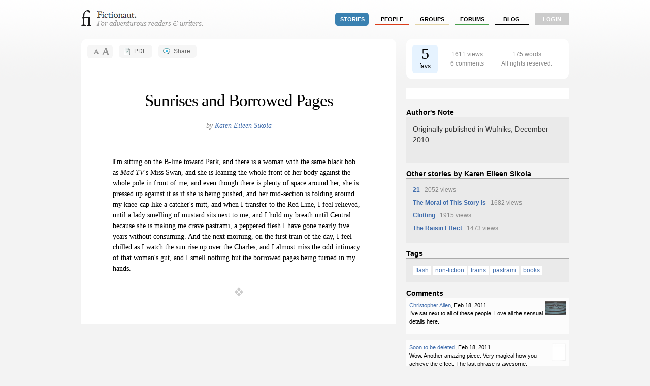

--- FILE ---
content_type: text/html; charset=utf-8
request_url: http://fictionaut.com/stories/karen-eileen-sikola/sunrises-and-borrowed-pages
body_size: 3761
content:
<!DOCTYPE html>
<html lang='en' xml:lang='en' xmlns='http://www.w3.org/1999/xhtml'>
<head>
<title>"Sunrises and Borrowed Pages" by Karen Eileen Sikola &mdash; Fictionaut</title>
<meta content='text/html; charset=utf-8' http-equiv='Content-Type'>
<script src="http://ajax.googleapis.com/ajax/libs/jquery/1.5.1/jquery.min.js" type="text/javascript"></script>
<script src="/javascripts/all.js?1354054149" type="text/javascript"></script>
<link href="/stylesheets/blueprint/screen.css?1354054149" media="screen" rel="stylesheet" type="text/css" />
<link href="/stylesheets/all.css?1354054247" media="screen" rel="stylesheet" type="text/css" />
<style media='screen' type='text/css'></style>

<meta content="authenticity_token" name="csrf-param" />
<meta content="px8EFdvgBsmF4wMfKMvGAoFP8jO3u+J7KsrbTy7Eh8o=" name="csrf-token" />
<script>
  //<![CDATA[
    $(document).ready(function() {
      
      
    });
  //]]>
</script>

<script src='/javascripts/dw_sizerdx.js' type='text/javascript'></script>
<meta content='"Sunrises and Borrowed Pages" by Karen Eileen Sikola' name='title'>
<meta content="I'm sitting on the B-line toward Park, and there is a woman with the same black bob as Mad TV's   Miss Swan, and she is leaning the whole front of her body against the   whole pole in front of me, and even though there is plenty of space   around&amp;hellip;" name='description'>

<script>
  //<![CDATA[
    var _gaq = _gaq || [];
    _gaq.push(['_setAccount', 'UA-4670454-1']);
    _gaq.push(['_trackPageview']);
    
    (function() {
      var ga = document.createElement('script'); ga.type = 'text/javascript'; ga.async = true;
      ga.src = ('https:' == document.location.protocol ? 'https://ssl' : 'http://www') + '.google-analytics.com/ga.js';
      var s = document.getElementsByTagName('script')[0]; s.parentNode.insertBefore(ga, s);
    })();
  //]]>
</script>
</head>

<body class='stories show'>
<div class='center jGrowl' id='growl_section'></div>
<div id='everything'>
<div id='top'>
<a href='/' id='logo'>
<img alt="Fictionaut" height="31" src="/images/logo-oneline.gif?1354054149" width="240" />
</a>
<div id='nav'>
<ul>
<li><a href="/stories/sort?by=recommended" class="stories section">stories</a></li>
<li><a href="/users/sort?by=newest" class="users">people</a></li>
<li><a href="/groups" class="groups">groups</a></li>
<li><a href="/forums" class="forums">forums</a></li>
<li><a href="/blog" class="blog">Blog</a></li>
<li class='last'><a href="/login" class="login">login</a></li>
</ul>
</div>
<div id='messages'>

</div>
<div class='clear'></div>
</div>

<div id='container'>

<div id='left'>
<div id='story-header'>
<div class='round05 header-button' id='fontResizer'>
<div id='larger' onclick='dw_fontSizerDX.adjust(.25)'></div>
<div id='smaller' onclick='dw_fontSizerDX.adjust(-.25)'></div>
</div>
<div class='header-button' id='printButton'>
<a href="/stories/karen-eileen-sikola/sunrises-and-borrowed-pages.pdf" class="round05">PDF</a>
</div>
<div class='header-button' id='shareButton'>
<a href="/stories/karen-eileen-sikola/sunrises-and-borrowed-pages/share" class="round05" rel="facebox">Share</a>
</div>
<div class='clear'></div>
</div>
<div id='innerLeft'>
<div id='storytext'>
<script>
  //<![CDATA[
    // setDefaults arguments: size unit, default size, minimum, maximum
    dw_fontSizerDX.setDefaults('em', 1.0, 0.8, 1.6, ['div#storyText'] );
    // set arguments: default size, minimum, maximum
    dw_fontSizerDX.set(1.0, 0.8, 1.6, ['div#storytext'] );
    dw_fontSizerDX.init();
  //]]>
</script>
<h1 class='center'>
Sunrises and Borrowed Pages
</h1>
<br>
<p class='fancy center large'>
by <a href="/users/karen-eileen-sikola">Karen Eileen Sikola</a>
</p>
<br>
<div id='storybody'>
<span><b>I</b>'m sitting on the B-line toward Park, and there is a woman with the same black bob as&nbsp;<em>Mad TV</em>'s   Miss Swan, and she is leaning the whole front of her body against the   whole pole in front of me, and even though there is plenty of space   around her, she is pressed up against it as if she is being pushed, and   her mid-section is folding around my knee-cap like a catcher's mitt, and   when I transfer to the Red Line, I feel relieved, until a lady smelling   of mustard sits next to me, and I hold my breath until Central because   she is making me crave pastrami, a peppered flesh I have gone nearly   five years without consuming. And the next morning, on the first train   of the day, I feel chilled as I watch the sun rise up over the Charles,   and I almost miss the odd intimacy of that woman's gut, and I smell   nothing but the borrowed pages being turned in my hands.</span>
</div>
<div class='paracap'><img alt="Endcap" height="18" src="/images/endcap.gif?1354054149" width="18" /></div>
</div>
<div class='clear'></div>
</div>
</div>
<div id='right'>
<table class='round10' id='metaTab'>
<tr>
<td id='favBlock'>
<span>5</span>
<br>
favs
</td>
<td id='statBlock'>
1611 views
<br>
6 comments
<br>
</td>
<td id='bitBlock'>
175 words
<br>

All rights reserved.


</td>
</tr>
</table>
<br>
<div id='square-ad'><script type="text/javascript" language="JavaScript">
  aj_server = 'http://ads.litbreaker.com/servlet/ajrotator/'; aj_tagver = '1.0';
  aj_zone = 'litbreaker'; aj_adspot = '1487594'; aj_page = '0'; aj_dim ='1484599'; aj_ch = ''; aj_ct = ''; aj_kw = '';
  aj_pv = true; aj_click = '';
</script><script type="text/javascript" language="JavaScript" src="http://img1.cdn.adjuggler.com/banners/ajtg.js"></script>


</div>
<br>
<h4 class='bottom'>Author's Note</h4>
<div class='status'>
<div class='large'><p>Originally published in Wufniks, December 2010.</p></div>

</div>
<h4 class='bottom'>Other stories by Karen Eileen Sikola</h4>
<div class='status'><ul id='stories-written'>
<li>
<a href="/stories/karen-eileen-sikola/21">21</a>
<span class='meta'>&nbsp; 2052 views</span>
</li>
<li>
<a href="/stories/karen-eileen-sikola/the-moral-of-this-story-is">The Moral of This Story Is</a>
<span class='meta'>&nbsp; 1682 views</span>
</li>
<li>
<a href="/stories/karen-eileen-sikola/clotting">Clotting</a>
<span class='meta'>&nbsp; 1915 views</span>
</li>
<li>
<a href="/stories/karen-eileen-sikola/the-raisin-effect">The Raisin Effect</a>
<span class='meta'>&nbsp; 1473 views</span>
</li>
</ul>
</div>
<h4 class='bottom'>Tags</h4>
<div class='status' id='ajax-container'><div class='taglist' id='tags'>
<a href="/tags/flash" class="ot-tag">flash</a> <a href="/tags/non-fiction" class="ot-tag">non-fiction</a> <a href="/tags/trains" class="ot-tag">trains</a> <a href="/tags/pastrami" class="ot-tag">pastrami</a> <a href="/tags/books" class="ot-tag">books</a>
</div>
</div>
<h4 class='bottom'>Comments</h4>
<div class='comment-list-mini'>
<a href='#c74206' name='c74206'></a>
<div class='post'>
<div class='info'>
<div class='fright'>
<img alt="Canada_usa_2011_002.thumb" src="http://s3.amazonaws.com/fictionaut/avatars/1313/Canada_USA_2011_002.thumb.jpg" />
</div>
<div class='fright'>
</div>
<a href="/users/christopher-allen">Christopher Allen</a>,
Feb 18, 2011
<p>I&#x27;ve sat next to all of these people. Love all the sensual details here.</p>
</div>
</div>
<a href='#c74215' name='c74215'></a>
<div class='post'>
<div class='info'>
<div class='fright'>
<img alt="Blank.thumb" src="http://s3.amazonaws.com/fictionaut/avatars/3185/blank.thumb.jpg" />
</div>
<div class='fright'>
</div>
<a href="/users/soon-to-be-deleted">Soon to be deleted</a>,
Feb 18, 2011
<p>Wow. Another amazing piece. Very magical how you achieve the effect. The last phrase is awesome.</p>
</div>
</div>
<a href='#c74217' name='c74217'></a>
<div class='post'>
<div class='info'>
<div class='fright'>
<img alt="Portrait.thumb" src="http://s3.amazonaws.com/fictionaut/avatars/3195/portrait.thumb.jpg" />
</div>
<div class='fright'>
</div>
<a href="/users/swanson-tudor">Swanson Tudor</a>,
Feb 18, 2011
<p>I had to read this because you started it off with one of my T riding pet peeves and that is someone doing the pole lean (especially on a crowded train).  The writing is nice too.</p>
</div>
</div>
<a href='#c74244' name='c74244'></a>
<div class='post'>
<div class='info'>
<div class='fright'>
<img alt="Author_photo.thumb" src="http://s3.amazonaws.com/fictionaut/avatars/2030/Author_Photo.thumb.jpg" />
</div>
<div class='fright'>
</div>
<a href="/users/james-lloyd-davis">James Lloyd Davis</a>,
Feb 18, 2011
<p>This could be a poem, but I&#x27;m glad it&#x27;s not.  I&#x27;m glad you put it here for us to read.</p>

<p>Jeffrey&#x27;s right on the perfectly turned phrase at the finish.</p>
</div>
</div>
<a href='#c74245' name='c74245'></a>
<div class='post'>
<div class='info'>
<div class='fright'>
<img alt="Headshot2.thumb" src="http://s3.amazonaws.com/fictionaut/avatars/3200/headshot2.thumb.jpg" />
</div>
<div class='fright'>
</div>
<a href="/users/karen-eileen-sikola">Karen Eileen Sikola</a>,
Feb 18, 2011
<p>Thanks so much, James!</p>
</div>
</div>
<a href='#c74266' name='c74266'></a>
<div class='post'>
<div class='info'>
<div class='fright'>
<img alt="Viking.thumb" src="http://s3.amazonaws.com/fictionaut/avatars/1773/VIKING.thumb.jpg" />
</div>
<div class='fright'>
</div>
<a href="/users/jack-swenson">Jack Swenson</a>,
Feb 19, 2011
<p>Fantastic use of sensory images. Not too long, not to short--just right.</p>

<p>*</p>
</div>
</div>
</div>
<div class='status'>
You must
<a href="/login">log in</a>
to post comments.
</div>

</div>
<div class='clear'></div>

</div>
</div>
<div id='foot'>
<div id='foot2'>
<div style='font-size: 0.9em'>
<div style='float: right;'>
</div>
&copy; Fictionaut 2008-2012
&nbsp;&nbsp;&nbsp;&nbsp;|&nbsp;&nbsp;&nbsp;&nbsp;
<a href="/about">About</a>
&nbsp;&nbsp;&nbsp;
<a href="/blog">Blog</a>
&nbsp;&nbsp;&nbsp;
<a href="/board">Board of Advisors</a>
&nbsp;&nbsp;&nbsp;
<a href="/faq">FAQ</a>
&nbsp;&nbsp;&nbsp;
<a href="/terms">Terms &amp; Conditions</a>
&nbsp;&nbsp;&nbsp;
<a href="/privacy">Privacy Policy</a>
</div>
</div>
</div>

</body>
</html>
